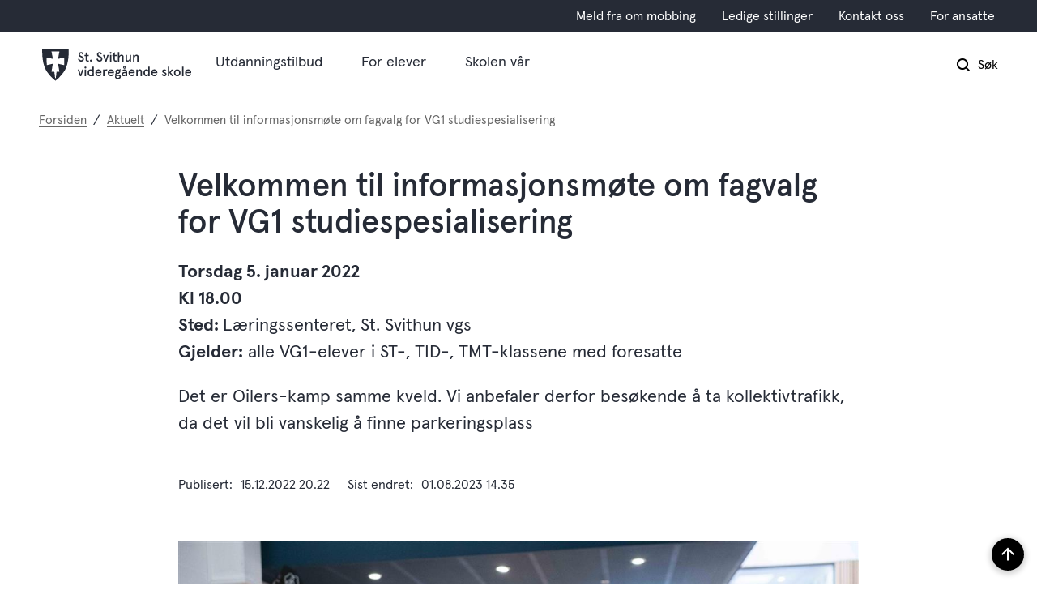

--- FILE ---
content_type: text/html; charset=utf-8
request_url: https://www.svithun.vgs.no/aktuelt/velkommen-til-informasjonsmote-om-fagvalg-for-vg1-studiespesialisering.95158.aspx
body_size: 19854
content:


<!DOCTYPE html>
<html lang="nb">
<head data-uid="95158:4274"><meta charset="utf-8" /><meta name="format-detection" content="telephone=no" />
        <base href="/">
    <link href="/templates/assets/css/default.css?v=17.10.4397" type="text/css" rel="stylesheet">
<script src="/ClientApp/vanilla/templates/dist/bundle.js?v=17.10.4397" type="module"></script>
<script src="/ClientApp/vanilla/web-component-library/dist/index.js" type="module"></script>
<script src="/clientapp/reactjs-front/shared-components/dist/acos-shared-components.umd.js"></script><link href="/templates/assets/legacy-css/default-typography.css?v=20250526" rel="stylesheet" type="text/css" /><link href="/templates/assets/legacy-css/default-skip-to-links.css?v=20230510" rel="stylesheet" type="text/css" /><link href="https://cdn.jsdelivr.net/npm/remixicon@latest/fonts/remixicon.min.css" rel="stylesheet" /><link href="/templates/assets/legacy-css/default-article-teaser.css?v=20230606" rel="stylesheet" type="text/css" /><link href="/templates/assets/legacy-css/default-tabfocus-styles.css?v=20250331" rel="stylesheet" type="text/css" />
<meta http-equiv="X-UA-Compatible" content="IE=edge" />
<script src="/script/jQuery/jquery-1.12.4.min.js"></script>
<script src="/script/jQuery/jquery-migrate-1.4.1.min.js"></script>






<script src="/script/js/basefunksjoner.js?v=20210408"></script>




<script src="/script/jQuery/jquery.acos.js?v=20102020"></script>

<link type="text/css" rel="stylesheet" href="/clientApp/reactjs-front/tilbakemelding/build/static/css/main.da8afa71.css?v=17.10.4397" />
<link type="text/css" rel="stylesheet" href="/Maler/Standard/Handlers/StyleHandler.ashx?bundle=lightbox&portalID=32&sprakID=1&designID=32&v=17.10.4397" />
<link type="text/css" rel="stylesheet" href="/Maler/Default/assets/css/themes/default/default.css?v=17.10.4397" />
<link type="text/css" rel="stylesheet" href="/Maler/Standard/Handlers/StyleHandler.ashx?bundle=signature&portalID=32&sprakID=1&designID=32&v=17.10.4397" />
<link type="text/css" rel="stylesheet" href="/Design/fylkeskommunene/fylkene/v2019/assets/css/themes/rogaland/rogaland-vgs/rogaland-vgs--green.css?v=v17.10.04397" />
<link type="text/css" rel="stylesheet" href="/Design/rogaland_fylkeskommune/fylkene/v2019/assets/webfont/webfonthandler.ashx?css=true&v=1&v=v17.10.04397" />
<link type="text/css" rel="stylesheet" href="/css/autoSuggest/autoSuggest.min.css?v=20230704" />

    
    <meta name="viewport" content="width=device-width, initial-scale=1" />
    
    
    
    
    
<title>
	Velkommen til informasjonsmøte om fagvalg for VG1 studiespesialisering - St. Svithun videregående skole
</title><link href="/css/css.ashx?style=artikkel" rel="stylesheet" type="text/css" /><link href="/css/css.ashx?style=login" rel="stylesheet" type="text/css" /><link rel="shortcut icon" href="/handlers/bv.ashx/i80e47875-0ecf-4f9e-9214-7a96b1661f51/favicon.ico"/>
<meta name="description" content="Torsdag 5. januar 2022
Kl 18.00
Sted: Læringssenteret, St. Svithun vgs
Gjelder: alle VG1-elever i ST-, TID-, TMT-klassene med foresatte

Det er Oilers-kamp samme kveld. Vi anbefaler derfor besøkende å ta kollektivtrafikk, da det vil bli vanskelig å finne parkeringsplass" />
<meta name="author" content="Lan Duong" />
<meta name="language" content="nb" />
<meta name="twitter:card" content="summary" /><meta name="twitter:site" content="St. Svithun videregående skole" /><meta name="twitter:title" content="Velkommen til informasjonsmøte om fagvalg for VG1 studiespesialisering" /><meta name="twitter:description" content="Torsdag 5. januar 2022
Kl 18.00
Sted: Læringssenteret, St. Svithun vgs
Gjelder: alle VG1-elever i ST-, TID-, TMT-klassene med foresatte

Det er Oilers-kamp samme kveld. Vi anbefaler derfor besøkende å ta kollektivtrafikk, da det vil bli vanskelig å finne parkeringsplass" /><meta name="acos-cmscontext" content="w100$o5015$m4274$sl0" />
</head>
<body lang="nb">
    <div data-id="widget-293" class="client-content-widget-wrapper" data-show-title="false" data-heading-level="div"><cc-cookie-consent-conditional-content-component class="cc-cookie-consent-conditional-content" class-prefix="cc" identifier="" categories="">
    <template data-template="acceptedBodyStartContent">
        <script type="text/javascript"> /*<![CDATA[*/ (function() { var sz = document.createElement('script'); sz.type = 'text/javascript'; sz.async = true; sz.src = '//siteimproveanalytics.com/js/siteanalyze_6002406.js'; var s = document.getElementsByTagName('script')[0]; s.parentNode.insertBefore(sz, s); })(); /*]]>*/ </script>
    </template>
</cc-cookie-consent-conditional-content-component>
</div>

    
    
    
    <div aria-label="Snarveier " role="navigation">

	<ul class="il-skip-to-links hidden">

		<li class="il-skip-to-link-item"><a class="il-skip-to-link" href="#contentInnhold">Hopp til innhold</a></li>
		<li class="il-skip-to-link-item"><a class="il-skip-to-link" href="#contentHovedmeny">Hopp til meny</a></li>
		<li class="il-skip-to-link-item"><a class="il-skip-to-link" href="#contentSok">Hopp til søk</a></li>

	</ul>
</div>

    

    
    
    <form method="post" action="/aktuelt/velkommen-til-informasjonsmote-om-fagvalg-for-vg1-studiespesialisering.95158.aspx" id="aspnetForm" class="no-script right-column subpage">
<div>
<input type="hidden" name="__VIEWSTATE" id="__VIEWSTATE" value="4ohus807H6AYwdXlHF1VTbWxJvdQf1djW8qA0OE0EiRL5us55LDu/yT9r3g4la/iibuO8KDJro87qBFPzzCov8j8WSBBwUKqjXolfWBgICz2u79kT5Kq1BMLx/jsHPda50hEeDSt9QaH3aWSfenqEMERF+EhlsYkWXntOC+XZxJ0xAAmB646wxK4tFIuWTzI8914d6uemj2e1SudAjULGyR3FvKSZubG8ufNrCEIuOhRrcSCIH9s5AvT0ndzPXCkvxz3ZcElWK3lOk3PrYrdOby0AyNURe+7NaE7x0WRAYczMecjcz+0/A3buwX8Y/nzdqQn6TMqvRzgYo0cUl5RogvSV3fQrFlG3jRHPHUfYW9lKjIi0HxFkCs71y8+56kpwGYZoAn9k4Mh4B/bPRwJ6jc6vevNLTMOjZ/q4DC5Ljt353gjMR2TOMqujbSYfOkTcHtg+7UePPC6DFsMjViMwHVaxyKN0ENDrBGa1Y15WBTHTqzChzEy6YVike/yKErDvZsoco62z4IsluLHssptKit4btg8wSOF26maWX5vnCWmUN0Y8QKZtWHD2ckzlpRggG4ML8CsyH+9i50PuXOAEXtVDeS84HP4PiJJzyfc8Q5oqmVJ2iD1fUoViMre8SvNhjKc+pTn7+jYpPxqHl0b6oUO1Mw/wx9EH3eqz0QVghAmbDOYBUyaNLc1qFqTm9tNLl9fbm9Gc8WCwHe2zTLE5jnuqnY/xJ/JApVwVyT7IuQHYXDc3BbwFljho8ymrmcOiI77wjkFSUrqYfQhJlSpkLUhcV5pWlO2nR/ce+DdJW1Ghm0Px/[base64]/Vf15M5Gu51WuVQBTNxFtuEMGbg6f/EhRoqZQ8Yna0/lhsicTXZwjjlPKYcxVMCK7KjqLIB5zWd68d+++Ye5MJ65PzSQK99grIDrUqQGYQV/iD7nzVEXpxCIV8Co4jODbKA4l9wNqD3PjIBXpiblUe94oVh7cblCnBJMtP2ntAaHHM7X1gFr2OycImHZpZIo1xfrz3W7Xtxt2nOTvvTItucbGNbyoqUj5p0k6Nx26Jj0Uh7+9aGH+mwuqydSRO3lc/[base64]/CesQSDY3m1/2Jbe3g7zVzyk20IP0u5mP3qvMJRfNLuGewh1+7cP/X5m6R5danN80atG9aLxpYc6PEHfW22ICEoMRuZC3un2/k4jR6f/9onQHuNXxz1nsekx9YEKat7VPw5Jk4++HkYSF18joraBPZBMCEsp6AzsKdX9uZLrEjQbZQT/oH159pE0ulagZYXTaER/vuFHJI8h5Id3IH3U6eAamjBo+o/026oWiz+6ns7MGMA2WCnLHqkmwbN26qUqBx5/cANde7yol2spWGBhYvDsplBqQsuPNnT0vN4i4We7TUEPk8ToUoGMeOGMSwx1a3+YzEPXq7EUNFFrR8u6JtOv/MRvgSZ+PVf3iocO9F/ovN5aNpiSSJMCMaVKjPdsSnZLO5f6duxtxZZdPSs/iFMC2KlO92yKPVv2U/OdhCpMtyodFTXfEiZJPbMG6DctWXJnftn4aej8UT7F8bbXAbNnuxptMs0pnE4aL8ny9Wdp1pbkGLWZUS25toctP+HpVg1u9XS7TaW+uNMw1FkVNMw8Iey3Az6QqAMIGYhjCfJ0NFK3WvVl7BiZORGd9wZk5NFbJtXV30wmImvMVyxeUfYCO9e/88r0LDEqPhOj0FuNIZiPs8K83FaoFv+EAJZ+EEGuTdtEnZq5eUQ4GBWWpVTU2asAHzbxLb0YVbrnHaK7rRkwVrLYuGSKRm2e2G9aDim9BJzIXD9hs8Rspk9mwfV5ZmIz8gpoUKJYKH/zAEEIrUcSVOv+b6vdo8GPQeJoTYEnIKdXDv+A1DM4metPj4eyLik5kjFQDS5PMbUxJsN2W1k5hXL4gN2wZdxliqVFnfe2x8OJUqLPAwB6MvmeuNJOVIJMvuGkba3bX1EQncRe2JlVskH9AGjEvUkwK041OYiLSEBOyfv/i0qmeht7oqlIIn9F7pWStRpp0VMkCoJbYn4gK+GOnSQTnMdpe2LJ7RC40LKHm2c++Ei6+HGygUXNMvjpbUM/qiAk32DKVPn9+QtYiRRI1pXxCd1XUdUz2f4fs8z9nkLJx4AbODsYp9MXB8TQMqUyx0CXcY3iZcnv6y7bJU5KKnvUV9+CNZ9xi5uCY0y2kANDXBKgkw66yBXXyivC+ZN2lRQ/drlZ/4i/wL1qqFC3odN0XqZXQeZd6HGm7zgXvLnXp2lozv90tXZvph4i/mCF+OY3v3EZ5I9Fv3E8yRuZe7I4oHzlMEqGwkGnx4tBMZdLQkY7pU3zwy7xcSZ99W4MHiEZhz+8aSA38Exn3N8m6s69Uym2OGuE9L7SCDd77ph+SE6haJ467W+c5qOeW5H2iD3LXmPAVJgbzeA0Qem8eFcD1Cq9/dN4v8vEf/1l3hFCd09iH6v4K3m8vrEIRK9h8rFAyhy0rHLxpnG9X4YwLyyjGyF8AjnW25/6nkmfE7h/sMLxdgGU4h34k/AGxWNCcwc/kNTWG6vaBDDJIIlm6bkgpImuMBmIdyoPPZ72D8tutyhdVF7OgxZn/Ev0wmXo3MJPmf2C3EX1ULeCnt/Rdcsn9wmQV3UwhEMswfzq/CXX6dHkyuCfhfn7QjHWTVv2XCyXyHqa6HKtVOlUtoYvbqVEzrabIgUNlipiUxECCNGl/UE6oQb1NFqNQX4CziOH55v1vUwsQ6xv0dYq+ddT/FgNPuSV6NnrZZ8Gh9bu9YxhDyxE4mOFjAmuQXo2KneR4eDK8I6Xx3MTYede8AAlSh3MZmCvB4p3ryuKkHbUYvZMJb2EcwHATthBjmjpeK/hOcaZsmw2/[base64]/AagMxp4xtypkd4RLfHMPJTS80cNFy6wyifKbzZrq1slJhkSGOqr8zdawtXZ44/2aO4aYJbe8hAhEwamf4s4+lK6X25cIsndwydVwM98HSkAGSqEsaKPS02j0ZHV3iNYkMRFyOz0acQ6eGsTnNqG0JtG4d3nqesddKGp/7BtiE2kbiN37fV7nEsQilenVcJnecxKE5P6iLqO3tdqhykZPhAeYHpEI7uu6ZNZBPU08zrU/2XlKyt+250vLcAfbbGoninVG6F0php5FN8M7inwqZYfqB3PuEEVrJwXWQElVMnqapXSzSop2t5MQdzCC6rMOm4XzN/[base64]/3a0Xm4YqCZbAlLp29gqS6Bfjiv1xgEZahZG9UTDy/0/Bg2wN4n3DiFzV1W9/+cBIgo3Jsp3EeGbUtMbMXCx7dhEIPBKGrOhREjiL2ivy2nUvCT9dlWDKH4QtNQO6JsLN857zjc1Kx3nyCHD/lzFJHaIwZ3PWqSzDpbaHIQEI5s/Xeued+TGczYvNepjs/tcUx99A/bDP/Y82/43dR/DXr0sudfz7k/e0VmNB6EYmnYnnbYlZuw4tdIfOMINiv/[base64]/jmJwedloKjOnLcnYKBL6+J6+xCCJsZwBYQCUcbd8aU3ae5GneBORoLKJXKbu/5aOxyqc3hVxa8lZ8yVN+4bA1pHwKgZcB03vPtWfCQ/zPo8j/lCcpHlUsYpwpg3nQoW5Ostf7yYYb6m5FTZbmq3JpnaXZF+x5qrLCiEjjwixPGSEAn7G5q50i8Yp0Diqo0XvGclmZkywbMKWkSZe92Y9n9S7c5OxNsc0mmsVKbeb6TAlUW/Jhyr4q/qQyZ7510Fjy/7j12hcgb0FqY1suBklOUsvZl2Oyxt2OYRvx5TF6WMDdgBA86cMoNdh+DktF8E4tKYctcTcYHMKKh/csob3lJzEbH/7E/5GHXPRNbykfaPE3riJtFTzd6q21dPTjYQDXYrIYjhbsoCD4mo4ZsmdkWyorXFB2mmdduo3MAPXf+Bj1Ze1dr10pN524qAvdn+FVvpvu2vyk2ba5/U7OiplzqqEGvFdM0sgnhN1vsA/r5TVi6vIBgyI8HDUkq3kClFd+IAreHnqMo6lIPV2iO/wjoTdA1hL3M0rJ2p8V7e71EhItLR4NEjMB6l9wyfp8XTWHyzL03tJLEi9oMe6h1KJjnLVv4CT49ihg2YvGM0q5LA+RQVeHKTFownLA/[base64]/zgQjQHkDMndMFNgsciZVx5KdbGhY74Ss+itNlAUOXFWMqqJ06gNkAY7LjSBBi4DZeQ3Y/jNSI9svWyKZ0nCCy+SUdnE0emDxMz6Nu4dolIcpTbRhXlCfe21Bepx51sy7TRHULHg7lvMWtUty6Q974xtKaDoYE8Gkr3UQMjhsaKL2ZOtkOY/l9Gv/nGOvkH7YPKvj7/phzUJCEY18BZzsKptG+fGW5yYFYdlI7DTbx5cIlXr2SC0X4n1XxnyPri/aZJD06pkdsE9ba3zYw3l8hb5gwe3F99GRd+JW5oemnTBopPqMpJWile5kWcqpB5lduqlRYzK6DfZjbOR4ChHqOhMTNVBTyhl6eUmkQ5CUMZmbCCVrSWirRhHa/KE8W4IsHDFr9h9gMs8rfz6c0woMXbemFYqRSPLUQjY4r+/zkSoFpHOzlXhrNNckcXDkhm/GKe5X0a74W16evkwaLqqDia/GHgIHoTTpy9h/8J8+d4XO6PWSS4/Rhhwn+xhK1XDtK8MQZbKnE3nyb3ZY8XGWliWySIct4l2G3RRve3Pbg9V/k/L4MlG643/nywU8VzkaomUcXCONEmXuh+oZc7TDf1K1ZhIFHMlREfs9CeHyTvC6z1VZlA99+P3/7/83psi5u0VSFqWBqKrW//MKyKoskB2hKC0pSo5oTZ/97vTntLEBHFRr4jwTQ9JslhTWaj+SdKpXHRd6p21RmWYn4e64juy+4NBVUYPeUH81eApieGYxGmbPvE72psVKoQkVLz5SCJ6adUb5quHoHAZQQupJ0JS0RdjcRyZ+vnswxBKjD13t1FXrbv+3gJP0mcKE44VSEZNkGwVolyACTsFD7iMWYT+vJjYIGLbiJd/wU8HsTscG0vUw0kzqcBX0k4YA+k4HH8GSkOnck/Tdf92uFZcFOT8pTV9f2r92V6u2KRBz99B5OMiJoBGZslJ/6c=" />
</div>

<script type="text/javascript">
//<![CDATA[
var theForm = document.forms['aspnetForm'];
if (!theForm) {
    theForm = document.aspnetForm;
}
function __doPostBack(eventTarget, eventArgument) {
    if (!theForm.onsubmit || (theForm.onsubmit() != false)) {
        theForm.__EVENTTARGET.value = eventTarget;
        theForm.__EVENTARGUMENT.value = eventArgument;
        theForm.submit();
    }
}
//]]>
</script>


<script src="/WebResource.axd?d=uAc6bobJ3GLEusDwWZi5DJMYOeFloGRtsMOaXVUydtUCUlq-ZKUhcl4uzkd7mkeD4ccw6wN-rV4_NtXdgkGwI9MAV1gFeYYJJk5lU5-Z1nk1&amp;t=638901608248157332" type="text/javascript"></script>


<script type="text/javascript">
//<![CDATA[
function addLoadEvent(func) {
var oldonload = window.onload;
if (typeof window.onload != 'function') {
window.onload = func;
} else {
window.onload = function() {
if (oldonload) {
oldonload();
}
func();
}
}
}   
//]]>
</script>

<div>

	<input type="hidden" name="__VIEWSTATEGENERATOR" id="__VIEWSTATEGENERATOR" value="517745F4" />
	<input type="hidden" name="__SCROLLPOSITIONX" id="__SCROLLPOSITIONX" value="0" />
	<input type="hidden" name="__SCROLLPOSITIONY" id="__SCROLLPOSITIONY" value="0" />
	<input type="hidden" name="__EVENTTARGET" id="__EVENTTARGET" value="" />
	<input type="hidden" name="__EVENTARGUMENT" id="__EVENTARGUMENT" value="" />
	<input type="hidden" name="__VIEWSTATEENCRYPTED" id="__VIEWSTATEENCRYPTED" value="" />
	<input type="hidden" name="__EVENTVALIDATION" id="__EVENTVALIDATION" value="nyBnCyw0i3KGNqly1isHKSHylo1U7NFPJVq9AONBkABTA4IB3/gk6jO7EElsBGVSZu/[base64]" />
</div>

        
        
        
        
            <header class="header">
                <a name="header"></a>
                
                    <div class="header-upper wrapper-outer">
                        <div class="header-upper-content wrapper-inner wrapper-inner--full-width">
                            <!-- Start sone -->
<div id="Sone2003" class="zone Zone webPartZoneVertical">

</div>
<!-- Slutt sone --><!-- Start sone -->
<div id="Sone2004" class="zone Zone webPartZoneVertical">

	<div class="webPart" id="ctl00_ctl00_ctl00_ctl00_innhold_ctl04_WebpartId_2800">
		<div class="webPartInnhold">
			<!--Fromcache-->
<ul class="vListe"><li class="toplevel"><a href="https://www.svithun.vgs.no/hovedmeny/for-elever/hjelp-og-radgivning/meld-fra-om-mobbing/" data-id="11754" class="">Meld fra om mobbing</a></li><li class="toplevel"><a href="https://www.rogfk.no/om-fylkeskommunen/ledige-stillingar/" data-id="5317" class="">Ledige stillinger</a></li><li class="toplevel"><a href="https://www.svithun.vgs.no/hovedmeny/skolen-var/kontakt-oss/" data-id="5318" class="">Kontakt oss</a></li><li class="toplevel"><a href="https://intranett.rogfk.no/" data-id="5316" class="">For ansatte</a></li></ul>
		</div>
	</div>

</div>
<!-- Slutt sone -->
                        </div>
                    </div>
                
                <div class="header-lower wrapper-outer">
                    <div class="header-lower-content wrapper-inner wrapper-inner--full-width">
                        <div class="logo">
                            <a id="ctl00_ctl00_ctl00_ctl00_innhold_hlDefault" href="/">
                                    <span class="custom-logo">
                                        <img alt="St. Svithun vgs" src="/handlers/bv.ashx/i4c74cdfe-1c75-4e88-8f57-272496be5768/vgs_logo_rgb_stsvithun.svg" />
                                    </span>
                                </a>
                        </div>
                        <div class="navigation">
                            
                                <div class="navigation-links">
                                    <!-- Start sone -->
<div id="Sone2002" class="zone Zone webPartZoneVertical">

	<div class="webPart" id="ctl00_ctl00_ctl00_ctl00_innhold_ctl05_WebpartId_2799">
		<div class="webPartInnhold">
			<!--Fromcache-->
<ul class="vListe"><li class="toplevel"><a href="https://www.svithun.vgs.no/hovedmeny/utdanningstilbud/" data-id="5321" class="">Utdanningstilbud</a></li><li class="toplevel"><a href="https://www.svithun.vgs.no/hovedmeny/for-elever/" data-id="5322" class="">For elever</a></li><li class="toplevel"><a href="https://www.svithun.vgs.no/hovedmeny/skolen-var/" data-id="5323" class="">Skolen vår</a></li></ul>
		</div>
	</div>

</div>
<!-- Slutt sone -->
                                </div>
                            

                        </div>
                        <div class="navigation-buttons">
                            <a name="contentHovedmeny"></a>

                            <button type="button" class="search-box-toggle">
                                <span>
                                    Søk 
                                </span>
                            </button>
                            <button type="button" class="main-menu-toggle">
                                <span class="vis-meny">
                                    Meny 
                                </span>
                            </button>
                        </div>
                    </div>
                </div>
            </header>
        
        <nav class="main-menu">
            <div class="main-menu-content">
                
                <!-- Start sone -->
<div id="Sone100000" class="zone Zone webPartZoneVertical">

	<div class="webPart nav-menu" id="ctl00_ctl00_ctl00_ctl00_innhold_ctl07_WebpartId_2809">
		<div class="webPartInnhold">
			<!--Fromcache-->
<ul class="vListe"><li class="toplevel"><a href="https://www.svithun.vgs.no/hovedmeny/utdanningstilbud/" data-id="5321" class="">Utdanningstilbud</a></li><li class="toplevel"><a href="https://www.svithun.vgs.no/hovedmeny/for-elever/" data-id="5322" class="">For elever</a></li><li class="toplevel"><a href="https://www.svithun.vgs.no/hovedmeny/skolen-var/" data-id="5323" class="">Skolen vår</a></li></ul>
		</div>
	</div>

	<div class="webPart top-menu" id="ctl00_ctl00_ctl00_ctl00_innhold_ctl07_WebpartId_2810">
		<div class="webPartInnhold">
			<!--Fromcache-->
<ul class="vListe"><li class="toplevel"><a href="https://www.svithun.vgs.no/hovedmeny/for-elever/hjelp-og-radgivning/meld-fra-om-mobbing/" data-id="11754" class="">Meld fra om mobbing</a></li><li class="toplevel"><a href="https://www.rogfk.no/om-fylkeskommunen/ledige-stillingar/" data-id="5317" class="">Ledige stillinger</a></li><li class="toplevel"><a href="https://www.svithun.vgs.no/hovedmeny/skolen-var/kontakt-oss/" data-id="5318" class="">Kontakt oss</a></li><li class="toplevel"><a href="https://intranett.rogfk.no/" data-id="5316" class="">For ansatte</a></li></ul>
		</div>
	</div>

</div>
<!-- Slutt sone -->
            </div>
        </nav>
        <div class="search-box wrapper-outer" role="search">
            <div class="search-box-content wrapper-inner">
                <div id="ctl00_ctl00_ctl00_ctl00_innhold_ucSokLiten_pnlSok" onkeypress="javascript:return WebForm_FireDefaultButton(event, &#39;ctl00_ctl00_ctl00_ctl00_innhold_ucSokLiten_btnSearch&#39;)">
	
<div class="js-searchform" data-action-url="/sok.aspx">
    <div id="ctl00_ctl00_ctl00_ctl00_innhold_ucSokLiten_pnlAutoSuggest">
		
        
        
        
        <script>
            $(function () {
                if (typeof window.AutoSuggest !== 'undefined') { 
                    document.querySelector("#ctl00_ctl00_ctl00_ctl00_innhold_ucSokLiten_txtSearch").setAttribute('autocomplete', 'off');
                    AutoSuggest.init(document.querySelector("#ctl00_ctl00_ctl00_ctl00_innhold_ucSokLiten_txtSearch"), {
                        PortalID: 32,
                        SprakID: 1,
                        Token: 'cdeb9afe7113409a8d84cd7c27805ea6',
                        AutoSuggestWordsURL: '/api/presentation/sok/Forslag',
                        DidYouMeanURL: '/api/presentation/sok/ForslagPaAndreOrd',
                        Container: $("#ctl00_ctl00_ctl00_ctl00_innhold_ucSokLiten_pnlSok"),
                        btnSearch: $("#ctl00_ctl00_ctl00_ctl00_innhold_ucSokLiten_btnSearch, #ctl00_ctl00_ctl00_ctl00_innhold_ucSokLiten_btnImageSearch"),
                        oSeResultatFor: ''
                    });
				}
            });
        </script>
    
	</div>
    <a name="contentSok"></a>
	

    <input type="hidden" name="ctl00$ctl00$ctl00$ctl00$innhold$ucSokLiten$hdMId1" id="ctl00_ctl00_ctl00_ctl00_innhold_ucSokLiten_hdMId1" value="4272" />
    <input name="ctl00$ctl00$ctl00$ctl00$innhold$ucSokLiten$txtSearch" type="text" id="ctl00_ctl00_ctl00_ctl00_innhold_ucSokLiten_txtSearch" class="js-liten-trigger-search" aria-label="Søketekst" placeholder="Hva leter du etter?" />
    <input type="submit" name="ctl00$ctl00$ctl00$ctl00$innhold$ucSokLiten$btnSearch" value="Søk" id="ctl00_ctl00_ctl00_ctl00_innhold_ucSokLiten_btnSearch" />
    

    <script>
        (function () {

            const input = document.getElementById('ctl00_ctl00_ctl00_ctl00_innhold_ucSokLiten_txtSearch');
            const searchBase = '/sok.aspx';
            const searchUrl = searchBase + (searchBase.includes('?') ? '&' : '?') + 'MId1=4272&soketekst='

            if(input) {
                var searchBoxes = document.querySelectorAll('.js-searchform .js-liten-trigger-search');

                if (searchBoxes) {
                    for (var i = 0; i < searchBoxes.length; i++) {
                        var searchBox = searchBoxes[i];

                        if (!searchBox.hasAttribute('data-handled')) {
                            searchBox.setAttribute('data-handled', 'true');

                            searchBox.addEventListener('keydown', function(e) {
                                if (e.which == 13) {
                                    window.location.href = searchUrl + input.value;
                                }
                            });
                        }
                    }
                }

                var submitButtons = document.querySelectorAll('.js-searchform input[type="submit"]');
        
                if (submitButtons) {
                    for (var i = 0; i < submitButtons.length; i++) {
                        var submitButton = submitButtons[i];
                    
                        if (!submitButton.hasAttribute('data-handled')) {
                            submitButton.setAttribute('data-handled', 'true');

                            submitButton.addEventListener('click', function (e) { 
                                e.preventDefault();
                                window.location.href = searchUrl + input.value;
                            });
                        }
                    }
                }
            }

        })();
    </script>
</div>

</div>
            </div>
        </div>
        
        
    

    
    
        <div class="page-navigation-banner">
            
                <div class="upper-page-navigation wrapper-outer">
                    <div
                        class="upper-page-navigation-content wrapper-inner wrapper-inner--full-width">
                        
                            <div class="breadcrumbs">
                                <div class="breadcrumbsWrapper">
                                    
        <span>
            <span class="breadcrumbs__label ">
                Du er her:
            </span>
        </span>
        <ul id="breadcrumb-ctl00_ctl00_ctl00_ctl00_innhold_MidtSone_ucBreadcrumbs" class="breadcrumbs__list js-breadcrumb">
    
        <li class="breadcrumbs__item">
            <a href="https://www.svithun.vgs.no:443/" 
                >
                <span>Forsiden</span>
            </a> 
        </li>
    
        <li class="breadcrumbs__item">
            <a href="https://www.svithun.vgs.no:443/aktuelt/" 
                >
                <span>Aktuelt</span>
            </a> 
        </li>
    
        <li class="breadcrumbs__item">
            <a href="/aktuelt/velkommen-til-informasjonsmote-om-fagvalg-for-vg1-studiespesialisering.95158.aspx" 
                >
                <span>Velkommen til informasjonsmøte om fagvalg for VG1 studiespesialisering</span>
            </a> 
        </li>
    
        </ul>
    

<script>

    (function () {

        

        var initialBreadcrumbs = [];

        function createBreadcrumbItem(title, url) {
            var liElement = document.createElement('li');
            liElement.classList.add('breadcrumbs__item');

            var aElement = document.createElement('a');
            aElement.href = url;

            liElement.appendChild(aElement);

            var spanElement = document.createElement('span');
            spanElement.innerText = title;

            aElement.appendChild(spanElement);

            return liElement;
        }

        function initialize() {
            var breadcrumbElements = document.querySelectorAll('.js-breadcrumb');

            if (breadcrumbElements) {
                for (var i = 0, length = breadcrumbElements.length; i < length; i++) {
                    var breadcrumbElement = breadcrumbElements[i];

                    initialBreadcrumbs[breadcrumbElement.id] = breadcrumbElement.querySelectorAll('li');
                }
            }
        }

        document.addEventListener('DOMContentLoaded', function () {
            if (!window.legacyBreadcrumbsInitialized) {
                initialize();

                if (window.eventBus) {
                    window.eventBus.addEventListener('add-breadcrumb-item', function (event) {
                        var breadcrumbElements = document.querySelectorAll('.js-breadcrumb');

                        if (breadcrumbElements) {
                            for (var i = 0, length = breadcrumbElements.length; i < length; i++) {
                                var breadcrumbElement = breadcrumbElements[i];

                                var breadcrumbItemElement = createBreadcrumbItem(event.target.title, event.target.url);

                                breadcrumbElement.appendChild(breadcrumbItemElement);
                            }
                        }
                    });

                    window.eventBus.addEventListener('remove-breadcrumb-item', function (event) {
                        var breadcrumbElements = document.querySelectorAll('.js-breadcrumb');

                        if (breadcrumbElements) {
                            for (var i = 0, length = breadcrumbElements.length; i < length; i++) {
                                var breadcrumbElement = breadcrumbElements[i];

                                if (breadcrumbElement.lastElementChild) {
                                    breadcrumbElement.removeChild(breadcrumbElement.lastElementChild);
                                }
                            }
                        }
                    });

                    window.eventBus.addEventListener('reset-breadcrumb', function (event) {
                        var breadcrumbElements = document.querySelectorAll('.js-breadcrumb');

                        if (breadcrumbElements) {
                            for (var i = 0, length = breadcrumbElements.length; i < length; i++) {
                                var breadcrumbElement = breadcrumbElements[i];

                                breadcrumbElement.innerHTML = '';

                                for (var j = 0; j < initialBreadcrumbs[breadcrumbElement.id].length; j++) {
                                    var breadcrumbItemElement = initialBreadcrumbs[breadcrumbElement.id][j];

                                    breadcrumbElement.appendChild(breadcrumbItemElement);
                                }                           
                            }
                        }
                    });
                }

                window.legacyBreadcrumbsInitialized = true;
            }
        });

    })();

</script>
                                </div>
                            </div>
                        
                    </div>
                </div>
            <a name="contentInnhold"></a>

                <div class="page-title wrapper-outer js-page-title">
                    <div class="page-title-content wrapper-inner">
                        <div
                            class="page-title-content-block page-title-content-block--left">
                            <h1 class="js-page-title-text">
                                Velkommen til informasjonsmøte om fagvalg for VG1 studiespesialisering
                            </h1>
                            <!-- Start sone -->
<div id="Sone10002" class="zone Zone webPartZoneVertical">

</div>
<!-- Slutt sone -->
                        </div>
                        
                    </div>
                </div>
            
        </div>
        
    
    
    
        <main class="main wrapper-outer">
            <div class="main-content wrapper-inner">
                
    <div class="middle-column">
        
        
    
    
            <div class="legacy-content-page legacy-content-page--article">
                
<div id="ctl00_ctl00_ctl00_ctl00_innhold_MidtSone_MidtSone_MidtSone_ucArtikkel_ctl00_pnlArtikkel" class="artikkel legacy-content legacy-content--article" lang="nb">
	<article class="artikkel"><header><h1 class="js-content-title">Velkommen til informasjonsmøte om fagvalg for VG1 studiespesialisering</h1></header><section class="ingress" aria-label="Ingress"><p><strong>Torsdag 5. januar 2022<br />
Kl 18.00<br />
Sted: </strong>L&aelig;ringssenteret,&nbsp;St. Svithun vgs<br />
<strong>Gjelder:</strong> alle VG1-elever i ST-, TID-, TMT-klassene med foresatte</p>

<p>Det er Oilers-kamp samme kveld. Vi anbefaler derfor bes&oslash;kende &aring; ta kollektivtrafikk, da det vil bli vanskelig &aring; finne parkeringsplass</p>
<div class="InnholdForfatter byline__container">
      <div class="byline">
        <div class="byline__published">
          <div class="byline__published-date"><span class="byline__published-date-label">Publisert</span> <span class="byline__published-date-value">15.12.2022 20.22</span></div>
          <div class="byline__edited">
            <div class="byline__edited-date"><span class="byline__edited-date-label">Sist endret</span> <span class="byline__edited-date-value">01.08.2023 14.35</span></div>
          </div>
        </div>
      </div>
    </div></section><section class="tekst" aria-label="Brødtekst"><span class="displayBlock artikkel-bilde-container legacy-content-block legacy-content-block--image figure-image-container bilde marginRight15 floatLeft width-full"><a title="Statue av en kvinne i læringssenter - Klikk for stort bilde" href="/handlers/bv.ashx/i5719936e-de34-410b-9cf5-2dca8b1996ce/w1200/q3835/k594c505a17e0/bibliotek.jpg" class="artikkel-bilde js-lightbox-image-anchor"><img alt="Statue av en kvinne i læringssenter - Klikk for stort bilde" src="/handlers/bv.ashx/i5719936e-de34-410b-9cf5-2dca8b1996ce/w1200/q3835/k594c505a17e0/bibliotek.jpg" class="js-lightbox-image" data-lightbox-image-url="/handlers/bv.ashx/i5719936e-de34-410b-9cf5-2dca8b1996ce/w1200/q3835/k594c505a17e0/bibliotek.jpg" data-lightbox-thumbnail-url="/handlers/bv.ashx/e1/i5719936e-de34-410b-9cf5-2dca8b1996ce/w1200/q3835/k952ab903950c/bibliotek.jpg" data-lightbox-image-description="" data-lightbox-image-alttext="Statue av en kvinne i læringssenter"></a></span>

<p>I forkant av at VG1-elevene skal velge programfag for neste skole&aring;r inviterer vi til orienteringsm&oslash;te p&aring; skolen.</p>

<h3 class="il-heading il-heading--h3">Innhold:</h3>

<ul class="il-ul">
	<li class="il-li">Det vil bli gitt informasjon om&nbsp;system for fagvalg, programomr&aring;dene og de individuelle programfagene.</li>
	<li class="il-li">Det gis anledning til &aring; snakke med r&aring;dgiver,&nbsp;fagl&aelig;rere og elever om de ulike programfagene og fagvalget.</li>
</ul>

<p>Det er &oslash;nskelig at b&aring;de elever og foresatte deltar.</p>

<p>Velkommen!</p>

<p>&nbsp;</p>

<p>Med vennlig hilsen</p>

<p>&Aring;smund Glende Jakobsen</p>

<p>Rektor</p>
</section></article>
</div>



            </div>
        

        
    </div>
    
        
            <div class="right-column">
                <!-- Start sone -->
<div id="Sone13000" class="zone Zone webPartZoneVertical">

	<div class="webPart" id="ctl00_ctl00_ctl00_ctl00_innhold_MidtSone_MidtSone_HoyreSone_ctl00_WebpartId_4731">
		<div class="webPartInnhold">
			
    <div id="tilbakemelding"></div>



		</div>
	</div>

</div>
<!-- Slutt sone -->
            </div>
        
    

            </div>
        </main>
    
    

    

    

    <div class="zone-containers">
        
        
        
        
        
        
    </div>
    

        
        
            <footer class="footer wrapper-outer">
                
                    <div class="footer-logo wrapper-inner">
                        <!-- Start sone -->
<div id="Sone7600" class="zone Zone webPartZoneVertical">

	<div class="webPart egendef" id="ctl00_ctl00_ctl00_ctl00_innhold_ctl09_WebpartId_2802">
		<div class="webPartInnhold">
			<!-- Cached at 14.01.2026 20.36.49 (html) 08.07.2025 00.00.16 (content) (1) -->


		</div>
	</div>

</div>
<!-- Slutt sone -->
                    </div>
                
                <div class="footer-content wrapper-inner">
                    <ul>
                        <li>
                            <!-- Start sone -->
<div id="Sone8000" class="zone Zone webPartZoneVertical">

	<div class="webPart egendef" id="ctl00_ctl00_ctl00_ctl00_innhold_ctl10_WebpartId_2803">
		<div class="webPartInnhold">
			<!-- Cached at 14.01.2026 20.36.49 (html) 19.09.2023 14.48.11 (content) (1) -->
<h2 class="il-heading il-heading--h2">Kontakt oss</h2>

<p><strong>Telefon:&nbsp;</strong>51 59&nbsp;73 00&nbsp;</p>

<p><strong>&Aring;pningstid:&nbsp;</strong><br />
Hverdager kl. 08:00-15:00</p>

<p><strong>E-post:</strong>&nbsp;<a href="mailto:stsvithun-vgs@skole.rogfk.no" target="_self">stsvithun-vgs@skole.rogfk.no</a></p>

<p><strong>Organisasjonsnummer:</strong> 971&nbsp;045 698</p>

<p><a class="InnholdLinkTekst link-webpage " href="https://www.rogfk.no/om-fylkeskommunen/kontakt-oss/edialog-send-post-og-dokumenter-sikkert/" data-id='56088'>eDialog - send sikker digital vedlegg til skolen</a><br />
(merkes med St. Svithun vgs, rektor/avdelingsleders navn)</p>

<p><a class="InnholdLinkTekst link-webpage " href="https://www.svithun.vgs.no/ansattoversikt/" data-id='26054'>Finn ansatt</a></p>

<p>&nbsp;</p>


		</div>
	</div>

</div>
<!-- Slutt sone -->
                        </li>
                        <li>
                            <!-- Start sone -->
<div id="Sone8001" class="zone Zone webPartZoneVertical">

	<div class="webPart egendef" id="ctl00_ctl00_ctl00_ctl00_innhold_ctl11_WebpartId_2804">
		<div class="webPartInnhold">
			<!-- Cached at 14.01.2026 20.36.49 (html) 19.09.2023 14.48.10 (content) (1) -->
<h2 class="il-heading il-heading--h2">Her finner du oss</h2>

<p>Ytre Eiganesvei 30<br />
4022 Stavanger</p>

<p><a class="InnholdLinkTekst link-webpage " href="https://www.google.com/maps/place/St.+Svithun+Videreg%C3%A5ende+Skole/@58.9557818,5.6937479,558m/data=!3m2!1e3!4b1!4m5!3m4!1s0x463a4a9ff6dc2fb9:0x755fcf608a3d4382!8m2!3d58.9557791!4d5.6959366" onclick="window.open(this.href); return false;" target="_blank" data-id='26047'>Vis i kart</a></p>

<p>&nbsp;</p>


		</div>
	</div>

</div>
<!-- Slutt sone -->
                        </li>
                        <li>
                            <!-- Start sone -->
<div id="Sone8002" class="zone Zone webPartZoneVertical">

	<div class="webPart egendef" id="ctl00_ctl00_ctl00_ctl00_innhold_ctl12_WebpartId_2805">
		<div class="webPartInnhold">
			<!-- Cached at 14.01.2026 20.36.49 (html) 08.07.2025 04.10.12 (content) (1) -->
<p><span class="displayBlock artikkel-bilde-container legacy-content-block legacy-content-block--image displayBlock marginRight15 floatLeft bilde width-full"><img alt="" src="/handlers/bv.ashx/id40c18c1-236a-459e-8720-eabfbc727748/w1200/q4174/kdd9a4e7d19ce/sv_logo.png"/></span><span>&nbsp;</span><span>&nbsp;</span><span>&nbsp;</span><span>&nbsp;</span><span>&nbsp;</span></p>


		</div>
	</div>

</div>
<!-- Slutt sone -->
                        </li>
                    </ul>
                </div>
                <div class="footer-sole wrapper-inner">
                    <!-- Start sone -->
<div id="Sone8004" class="zone Zone webPartZoneVertical">

	<div class="webPart sosiale-medier" id="ctl00_ctl00_ctl00_ctl00_innhold_ctl13_WebpartId_2806">
		<h2 class="webPartTittel">
			<span>Følg oss</span>
		</h2><div class="webPartInnhold">
			<!--Fromcache-->
<ul class="vListe"><li class="toplevel instagram"><a href="https://www.instagram.com/svithunidrett/" data-id="5324" class=""><span><span class="img"></span><span class="text">Instagram</span></span></a></li><li class="toplevel facebook"><a href="https://nb-no.facebook.com/St.Svithun.vgs" data-id="5325" class=""><span><span class="img"></span><span class="text">Facebook</span></span></a></li><li class="toplevel facebook"><a href="https://www.facebook.com/svithunidrett/" data-id="7083" class=""><span><span class="img"></span><span class="text">Facebook Idrett</span></span></a></li><li class="toplevel gfx-rogaland"><a href="http://www.rogfk.no/" data-id="5378" class=""><span><span class="img"></span><span class="text">Rogaland fylkeskommune</span></span></a></li></ul>
		</div>
	</div>

	<div class="webPart footer-links" id="ctl00_ctl00_ctl00_ctl00_innhold_ctl13_WebpartId_2807">
		<div class="webPartInnhold">
			<!--Fromcache-->
<ul class="vListe"><li class="toplevel"><a href="https://www.rogfk.no/footer/personvern.82710.aspx" data-id="5329" class=""><span><span class="img"></span><span class="text">Personvern</span></span></a></li><li class="toplevel"><a href="https://www.rogfk.no/footer/informasjonskapsler-cookies.82709.aspx" data-id="5330" class=""><span><span class="img"></span><span class="text">Informasjonskapsler (cookies)</span></span></a></li><li class="toplevel"><a href="https://www.svithun.vgs.no/nettstedskart/" data-id="75159" class=""><span><span class="img"></span><span class="text">Nettstedskart</span></span></a></li><li class="toplevel"><a href="https://uustatus.no/nb/erklaringer/publisert/5a46b3da-6525-4995-bd6c-6b7a578b8b09" target="_blank" data-id="77066" class=""><span><span class="img"></span><span class="text">Tilgjengelighetserklæring</span></span></a></li></ul>
		</div>
	</div>

	<div class="webPart design-links" id="ctl00_ctl00_ctl00_ctl00_innhold_ctl13_WebpartId_4910">
		<h2 class="webPartTittel">
			<span>Design og utvikling:</span>
		</h2><div class="webPartInnhold">
			

		</div>
	</div>

</div>
<!-- Slutt sone -->
                </div>
            </footer>
        
        <div class="back-to-top-button-wrapper">
            <a class="back-to-top-button js-back-to-top-button" href="#header">
                <span>Til toppen</span>
            </a>
        </div>
    
<script src='/clientApp/reactjs-front/tilbakemelding/build/static/js/27.e030d1ab.chunk.js?v=17.10.4397'></script><script src='/clientApp/reactjs-front/tilbakemelding/build/static/js/main.290efcdf.js?v=17.10.4397'></script><script src='/Maler/Standard/Handlers/ScriptHandler.ashx?bundle=lightbox&portalID=32&sprakID=1&designID=32&v=17.10.4397'></script><script src='/Maler/Standard/Handlers/TranslationHandler.ashx?portalID=32&sprakID=1&designID=32&v=17.10.4397'></script><script src='/script/jQuery/jquery.cookie.js'></script><script src='/Design/fylkeskommunene/fylkene/v2019/assets/js/scripts.js?v=v17.10.04397'></script><script src='/script/js/jsinfo.min.js?v=1.1'></script><script src='/script/js/beredskap.js'></script><script src='/script/eventbus/eventbus.min.js'></script><script src='/templates/design/assets/js/common.js?v=v17.10.04397'></script><script src='/script/vanilla/autosuggest/autosuggest.vanilla.js?v=20250710'></script>
<script type="text/javascript">
//<![CDATA[

theForm.oldSubmit = theForm.submit;
theForm.submit = WebForm_SaveScrollPositionSubmit;

theForm.oldOnSubmit = theForm.onsubmit;
theForm.onsubmit = WebForm_SaveScrollPositionOnSubmit;
//]]>
</script>
</form>

     
    

    <script>
        var virtualPath = "/";
    </script>

    
    <script>
        var pageTitleHandledByDesignTemplates = false;

        (function () {
            window.addEventListener('hashchange', (event) => {
                
                var hash = window.location.hash;

                if (hash) {
                    var fragment = hash;

                    var element = document.querySelector('[data-id="' + fragment.substr(1) + '"]');

                    if (element) {
                        setTimeout(function () {
                            var useScrollIntoView = true;

                            if (!useScrollIntoView) {
                                var clientRect = element.getBoundingClientRect();

                                var scrollToTopMargin = 130;

                                var scrollToOptions = {
                                    top: clientRect.top + scrollToTopMargin + window.scrollY,
                                    behavior: 'smooth'
                                };

                                window.scroll(scrollToOptions);
                            } else {
                                element.scrollIntoView({ behavior: 'smooth', block: 'start' });
                            }
                        }, 250);
                    }
                }
            });

            document.addEventListener('DOMContentLoaded', function () {
                var pageTitleElement = document.querySelector('.js-page-title');

                if (pageTitleElement) {
                    var pageTitleElementStyle = window.getComputedStyle(pageTitleElement);
                    var pageTitleElementIsVisible = pageTitleElementStyle.display !== 'none' && pageTitleElementStyle.visibility !== 'hidden' && pageTitleElementStyle.opacity !== '0';

                    if (pageTitleElementIsVisible) {
                        pageTitleHandledByDesignTemplates = true;

                        document.querySelector('body').classList.add('has-page-title');
                    }

                    if (window.eventBus) {
                        window.eventBus.addEventListener('set-page-title', function (event) {
                            if (event.target && event.target.text) {
                                var pageTitleTextElement = document.querySelector('.js-page-title-text');

                                if (pageTitleTextElement) {
                                    pageTitleTextElement.innerHTML = event.target.text;
                                }
                            }
                        });
                    }
                }


                var hash = window.location.hash;

                if (hash) {

                    if (hash.startsWith('#!#')) {
                        var fragment = hash.substr(2);

                        var element = document.querySelector(fragment);

                        if (element) {
                            setTimeout(function () {
                                var clientRect = element.getBoundingClientRect();
                                window.scroll(0, clientRect.top + window.scrollY);
                            }, 250);
                        }
                    } else {
                        var fragment = hash;

                        
                        try {
                            var element = document.querySelector(fragment);

                            if (!element) {
                                
                                element = document.querySelector('[data-id="' + fragment.substr(1) + '"]');

                                if (element) {
                                    setTimeout(function () {
                                        var clientRect = element.getBoundingClientRect();
                                        window.scroll(0, clientRect.top + window.scrollY);

                                        if (window.eventBus) {
                                            window.eventBus.dispatch('show-parent-container', element);
                                        }
                                    }, 250);
                                }
                            }
                        } catch {

                        }
                    }
                }

                var anchorElements = document.getElementsByTagName('a');
                
                for (var i = 0; i < anchorElements.length; i++) {
                    try {
                        var anchor = anchorElements[i];

                        var hasHref = anchor.hasAttribute('href');

                        if (hasHref) {
                            var isExternal = anchor.hostname != window.location.hostname;
                            var isJavascript = anchor.href.indexOf('javascript:') > -1
                            var isMailTo = anchor.href.indexOf('mailto:') > -1;
                            var isTelLink = anchor.href.indexOf('tel:') > -1;
                            var hasImage = anchor.querySelector('img');

                            if (isExternal && !isJavascript && !isMailTo && !isTelLink && !hasImage) {
                                if (!anchor.classList.contains('external-link')) {
                                    anchor.classList.add('external-link');
                                }

                                if (!anchor.classList.contains('external')) {
                                    anchor.classList.add('external');
                                }
                            }
                        }
                    } catch (e) {
                        // Internet Explorer might throw invalid argument exception for unknown reasons
                    }
                }

                var contentSkipToLink = document.querySelector('a.il-skip-to-link[href="#contentInnhold"]');

                if (contentSkipToLink) {
                    contentSkipToLink.addEventListener('click', function (event) {
                        event.preventDefault();

                        var contentSkipToLinkTarget = document.querySelector('a[name="contentInnhold"]');

                        if (contentSkipToLinkTarget) {
                            contentSkipToLinkTarget.setAttribute('tabindex', '-1');
                            contentSkipToLinkTarget.focus();

                            var top = contentSkipToLinkTarget.getBoundingClientRect().top;

                            var isSmoothScrollSupported = 'scrollBehavior' in document.documentElement.style;

                            var scrollToOptions = {
                                left: 0,
                                top: top,
                                behavior: 'smooth'
                            };

                            if (isSmoothScrollSupported) {
                                window.scroll(scrollToOptions);
                            } else {
                                window.scroll(scrollToOptions.left, scrollToOptions.top);
                            }
                        }
                    });
                }
            }, false);

            document.addEventListener('DOMContentLoaded', () => {
				const backToTopButton = document.querySelector('.js-new-back-to-top-button');
				if (backToTopButton) {
					backToTopButton.addEventListener('click', (event) => {
						event.preventDefault();
						const isSmoothScrollSupported = 'scrollBehavior' in document.documentElement.style;
						const header = document.getElementById('header');
						let top;
						if(!header){
							  const headerElements = document.getElementsByClassName('header');
							  if (headerElements.length > 0) {
								top = headerElements[0].getBoundingClientRect().top;
							  }
						}
						else {
							top = header.getBoundingClientRect().top;
						}
						const scrollToOptions = {
							left: 0,
							top: top,
							behavior: 'smooth'
						};
						if (isSmoothScrollSupported) {
							window.scroll(scrollToOptions);
						}
						else {
							window.scroll(0, top);
						}
					});
				}
			});

            // ------------------------------------------------------------------------
            // Focus-effekt kun ved tastaturnavigering
            // ------------------------------------------------------------------------

            document.addEventListener('mousedown', function () {
                if (document.documentElement.classList.contains('tabbing')) {
                    document.documentElement.classList.remove('tabbing');
                }

                if (document.body.classList.contains('tabbing')) {
                    document.body.classList.remove('tabbing');
                }
            });

            document.addEventListener('mouseup', function () {
                if (document.documentElement.classList.contains('tabbing')) {
                    document.documentElement.classList.remove('tabbing');
                }

                if (document.body.classList.contains('tabbing')) {
                    document.body.classList.remove('tabbing');
                }
            });

            document.addEventListener('keyup', function (event) {
                if (event.keyCode == 9) {
                    if (!document.documentElement.classList.contains('tabbing')) {
                        document.documentElement.classList.add('tabbing');
                    }

                    if (!document.body.classList.contains('tabbing')) {
                        document.body.classList.add('tabbing');
                    }
                }
            });
        })();
    </script>
   
</body>
</html>


--- FILE ---
content_type: image/svg+xml
request_url: https://www.svithun.vgs.no/handlers/bv.ashx/i4c74cdfe-1c75-4e88-8f57-272496be5768/vgs_logo_rgb_stsvithun.svg
body_size: 8741
content:
<?xml version="1.0" encoding="utf-8"?>
<!-- Generator: Adobe Illustrator 23.1.1, SVG Export Plug-In . SVG Version: 6.00 Build 0)  -->
<svg version="1.1" id="Layer_1" xmlns="http://www.w3.org/2000/svg" xmlns:xlink="http://www.w3.org/1999/xlink" x="0px" y="0px"
	 viewBox="0 0 457.07 105.65" style="enable-background:new 0 0 457.07 105.65;" xml:space="preserve">
<style type="text/css">
	.st0{fill:#252A35;}
	.st1{fill:#FFFFFF;}
</style>
<g>
	<g>
		<g>
			<path class="st0" d="M111.48,35.71l3.59-2.21c0.79,3.16,2.49,5.8,5.76,5.8c2.25,0,3.98-1.18,3.98-3.91c0-2.76-2.96-3.98-6.23-5.6
				c-2.88-1.42-5.48-3.51-5.48-7.58s3.08-7.1,7.38-7.1c3.87,0,6.2,1.82,7.46,4.77l-3.51,2.25c-0.87-2.25-2.33-2.96-3.95-2.96
				c-1.82,0-3.16,1.3-3.16,2.88c0,2.56,2.68,3.79,5.6,5.09c3.36,1.54,6.31,3.51,6.31,8.05c0,4.97-3.59,8.17-8.52,8.17
				C115.82,43.37,112.31,39.89,111.48,35.71z"/>
			<path class="st0" d="M134.13,36.42v-9.63h-3.2v-3.63h3.2v-5.41l4.18-2.64v8.05h5.29v3.63h-5.29v9.71c0,2.41,0.99,3.24,2.64,3.24
				c0.71,0,1.38-0.12,2.09-0.51l0.99,3.43c-1.03,0.51-2.17,0.71-3.28,0.71C136.74,43.37,134.13,41.16,134.13,36.42z"/>
			<path class="st0" d="M147.08,40.33c0-1.7,1.22-2.92,2.88-2.92c1.7,0,2.96,1.22,2.96,2.92c0,1.66-1.26,2.92-2.96,2.92
				C148.3,43.25,147.08,41.99,147.08,40.33z"/>
			<path class="st0" d="M166.34,35.71l3.59-2.21c0.79,3.16,2.49,5.8,5.76,5.8c2.25,0,3.98-1.18,3.98-3.91c0-2.76-2.96-3.98-6.23-5.6
				c-2.88-1.42-5.48-3.51-5.48-7.58s3.08-7.1,7.38-7.1c3.87,0,6.2,1.82,7.46,4.77l-3.51,2.25c-0.87-2.25-2.33-2.96-3.95-2.96
				c-1.82,0-3.16,1.3-3.16,2.88c0,2.56,2.68,3.79,5.6,5.09c3.36,1.54,6.31,3.51,6.31,8.05c0,4.97-3.59,8.17-8.52,8.17
				C170.68,43.37,167.17,39.89,166.34,35.71z"/>
			<path class="st0" d="M185.72,23.16h4.22l4.46,14.68l4.46-14.68h4.22l-6.75,19.89h-3.87L185.72,23.16z"/>
			<path class="st0" d="M205.76,17.44c0-1.58,1.18-2.8,2.8-2.8c1.62,0,2.84,1.22,2.84,2.8s-1.22,2.8-2.84,2.8
				C206.95,20.24,205.76,19.02,205.76,17.44z M206.47,23.16h4.18v19.89h-4.18V23.16z"/>
			<path class="st0" d="M217.09,36.42v-9.63h-3.2v-3.63h3.2v-5.41l4.18-2.64v8.05h5.29v3.63h-5.29v9.71c0,2.41,0.99,3.24,2.64,3.24
				c0.71,0,1.38-0.12,2.09-0.51l0.99,3.43c-1.03,0.51-2.17,0.71-3.27,0.71C219.7,43.37,217.09,41.16,217.09,36.42z"/>
			<path class="st0" d="M230.2,15.11h4.18v11.6c1.3-2.37,3.71-3.87,6.55-3.87c3.79,0,6.19,2.05,6.19,6.16v14.05h-4.18V30.31
				c0-2.53-1.06-3.83-3.31-3.83c-2.64,0-5.25,2.64-5.25,8.13v8.44h-4.18V15.11z"/>
			<path class="st0" d="M252.81,37.21V23.16h4.18v12.9c0,2.53,1.22,3.67,3.2,3.67c2.76,0,5.13-3.04,5.13-8.4v-8.17h4.14v19.89h-4.14
				v-3.47c-1.46,2.25-3.71,3.79-6.39,3.79C255.33,43.37,252.81,41.24,252.81,37.21z"/>
			<path class="st0" d="M275.15,23.16h4.18v3.47c1.42-2.25,3.71-3.79,6.35-3.79c3.59,0,6.12,2.13,6.12,6.16v14.05h-4.14V30.11
				c0-2.49-1.22-3.63-3.24-3.63c-2.72,0-5.09,3.04-5.09,8.41v8.17h-4.18V23.16z"/>
			<path class="st0" d="M110.65,66.39h4.22l4.46,14.68l4.46-14.68h4.22l-6.75,19.89h-3.87L110.65,66.39z"/>
			<path class="st0" d="M130.7,60.67c0-1.58,1.18-2.8,2.8-2.8c1.62,0,2.84,1.22,2.84,2.8c0,1.58-1.22,2.8-2.84,2.8
				C131.88,63.47,130.7,62.25,130.7,60.67z M131.41,66.39h4.18v19.89h-4.18V66.39z"/>
			<path class="st0" d="M140.13,76.33c0-6,3.08-10.26,8.72-10.26c2.49,0,4.5,1.07,5.52,2.41V67.3v-8.96h4.18v27.94h-4.18v-1.1v-1.18
				c-0.71,1.18-2.72,2.6-5.52,2.6C143.21,86.59,140.13,82.33,140.13,76.33z M154.77,76.33c0-4.1-2.05-6.63-5.13-6.63
				c-3.04,0-5.17,2.53-5.17,6.63c0,4.1,2.13,6.63,5.17,6.63C152.72,82.96,154.77,80.44,154.77,76.33z"/>
			<path class="st0" d="M181.57,77.44H167.4c0.36,3.47,2.29,5.52,5.25,5.52c2.49,0,3.95-1.1,5.21-3.43l3.43,1.34
				c-1.7,3.71-4.34,5.72-8.84,5.72c-6.35,0-9.31-5.25-9.31-10.26c0-5.05,2.96-10.26,9.31-10.26c6.2,0,9.12,4.93,9.12,9.63V77.44z
				 M177.31,74.04c-0.43-2.41-1.93-4.34-4.85-4.34c-2.29,0-4.22,1.46-4.85,4.34H177.31z"/>
			<path class="st0" d="M186.15,66.39h4.18v3.31c1.34-2.37,3.47-3.63,5.88-3.63c0.95,0,1.74,0.2,2.57,0.47l-0.79,3.87
				c-0.67-0.39-1.38-0.59-2.29-0.59c-2.88,0-5.37,2.64-5.37,9.19v7.26h-4.18V66.39z"/>
			<path class="st0" d="M218.51,77.44h-14.17c0.35,3.47,2.29,5.52,5.25,5.52c2.49,0,3.95-1.1,5.21-3.43l3.43,1.34
				c-1.7,3.71-4.34,5.72-8.84,5.72c-6.35,0-9.31-5.25-9.31-10.26c0-5.05,2.96-10.26,9.31-10.26c6.19,0,9.11,4.93,9.11,9.63V77.44z
				 M214.25,74.04c-0.43-2.41-1.93-4.34-4.85-4.34c-2.29,0-4.22,1.46-4.85,4.34H214.25z"/>
			<path class="st0" d="M221.51,88.09c0-1.7,0.67-3.12,1.74-4.02c-0.75-0.71-1.18-1.74-1.18-3.12c0-1.82,0.99-3.2,2.45-3.99
				c-0.87-1.1-1.42-2.53-1.42-4.18c0-4.1,3.2-6.71,7.14-6.71c1.3,0,2.53,0.32,3.59,0.87l3.67-1.97l1.7,2.88l-2.8,1.46
				c0.63,0.99,0.99,2.13,0.99,3.47c0,4.14-3.2,6.63-7.14,6.63c-1.15,0-2.21-0.2-3.16-0.59c-0.75,0.39-1.15,0.99-1.15,1.7
				c0,1.1,0.83,1.62,2.05,1.62h4.38c3.95,0,6.67,1.85,6.67,5.64c0,4.89-4.3,6.87-8.76,6.87C225.18,94.64,221.51,92.35,221.51,88.09z
				 M234.89,88.09c0-1.89-1.38-2.45-3.39-2.45h-3.08c-0.79,0-1.5-0.04-2.21-0.16c-0.59,0.59-0.83,1.42-0.83,2.37
				c0,2.09,1.89,3.24,4.89,3.24C233.07,91.09,234.89,90.07,234.89,88.09z M233.43,72.78c0-2.05-1.42-3.31-3.2-3.31
				c-1.82,0-3.2,1.26-3.2,3.31c0,1.97,1.38,3.24,3.2,3.24C232.01,76.02,233.43,74.75,233.43,72.78z"/>
			<path class="st0" d="M241.6,80.56c0-4.1,3.31-6.51,8.52-6.51h3.47v-0.87c0-2.53-1.74-3.47-3.79-3.47c-1.93,0-3.24,0.95-3.83,2.68
				l-3.63-0.83c0.63-3.28,3.59-5.49,7.46-5.49c4.81,0,7.93,2.68,7.93,7.93v12.27h-3.36l-0.55-2.68c-1.3,1.78-3.24,3-6.16,3
				C244.32,86.59,241.6,84.62,241.6,80.56z M245.74,60.47c0-2.29,1.77-3.98,4.06-3.98c2.33,0,4.1,1.7,4.1,3.98
				c0,2.25-1.77,3.91-4.1,3.91C247.52,64.38,245.74,62.72,245.74,60.47z M253.6,77.95v-0.51h-3.31c-2.8,0-4.34,1.03-4.34,3.08
				c0,1.5,1.1,2.45,2.72,2.45C250.99,82.96,253.6,81.35,253.6,77.95z M251.31,60.43c0-0.87-0.63-1.5-1.5-1.5
				c-0.83,0-1.46,0.63-1.46,1.5c0,0.91,0.63,1.5,1.46,1.5C250.68,61.93,251.31,61.34,251.31,60.43z"/>
			<path class="st0" d="M280.35,77.44h-14.17c0.36,3.47,2.29,5.52,5.25,5.52c2.49,0,3.95-1.1,5.21-3.43l3.43,1.34
				c-1.7,3.71-4.34,5.72-8.84,5.72c-6.35,0-9.31-5.25-9.31-10.26c0-5.05,2.96-10.26,9.31-10.26c6.2,0,9.12,4.93,9.12,9.63V77.44z
				 M276.09,74.04c-0.43-2.41-1.93-4.34-4.85-4.34c-2.29,0-4.22,1.46-4.85,4.34H276.09z"/>
			<path class="st0" d="M284.93,66.39h4.18v3.47c1.42-2.25,3.71-3.79,6.35-3.79c3.59,0,6.12,2.13,6.12,6.16v14.05h-4.14V73.33
				c0-2.49-1.22-3.63-3.24-3.63c-2.72,0-5.09,3.04-5.09,8.41v8.17h-4.18V66.39z"/>
			<path class="st0" d="M306.17,76.33c0-6,3.08-10.26,8.72-10.26c2.49,0,4.5,1.07,5.52,2.41V67.3v-8.96h4.18v27.94h-4.18v-1.1v-1.18
				c-0.71,1.18-2.72,2.6-5.52,2.6C309.25,86.59,306.17,82.33,306.17,76.33z M320.81,76.33c0-4.1-2.05-6.63-5.13-6.63
				c-3.04,0-5.17,2.53-5.17,6.63c0,4.1,2.13,6.63,5.17,6.63C318.76,82.96,320.81,80.44,320.81,76.33z"/>
			<path class="st0" d="M347.6,77.44h-14.17c0.36,3.47,2.29,5.52,5.25,5.52c2.49,0,3.95-1.1,5.21-3.43l3.43,1.34
				c-1.7,3.71-4.34,5.72-8.84,5.72c-6.35,0-9.31-5.25-9.31-10.26c0-5.05,2.96-10.26,9.31-10.26c6.2,0,9.12,4.93,9.12,9.63V77.44z
				 M343.34,74.04c-0.43-2.41-1.93-4.34-4.85-4.34c-2.29,0-4.22,1.46-4.85,4.34H343.34z"/>
			<path class="st0" d="M360.67,81.19l3.36-1.78c0.75,2.09,2.05,3.55,4.3,3.55c1.46,0,2.64-0.79,2.64-2.41
				c0-1.54-1.93-2.41-4.18-3.28c-2.8-1.06-4.81-2.64-4.81-5.76c0-3.12,2.56-5.45,6.08-5.45c2.64,0,4.77,1.1,6,3.2l-2.56,2.33
				c-0.91-1.38-2.05-1.89-3.39-1.89c-1.18,0-2.21,0.67-2.21,1.89c0,1.15,0.91,1.89,4.18,3.12c2.76,0.99,4.85,2.64,4.85,5.6
				c0,3.87-2.68,6.27-6.59,6.27C363.95,86.59,361.42,83.87,360.67,81.19z"/>
			<path class="st0" d="M379.14,58.34h4.18v16.14l7.02-8.09h5.13l-8.13,9.15l8.72,10.73h-5.13l-7.61-9.71v9.71h-4.18V58.34z"/>
			<path class="st0" d="M396.94,76.33c0-5.6,3.63-10.26,9.87-10.26c6.19,0,9.87,4.66,9.87,10.26s-3.67,10.26-9.87,10.26
				C400.57,86.59,396.94,81.94,396.94,76.33z M412.29,76.33c0-3.47-1.93-6.63-5.49-6.63c-3.55,0-5.52,3.16-5.52,6.63
				c0,3.47,1.97,6.63,5.52,6.63C410.36,82.96,412.29,79.81,412.29,76.33z"/>
			<path class="st0" d="M421.25,58.34h4.18v27.94h-4.18V58.34z"/>
			<path class="st0" d="M448.44,77.44h-14.17c0.36,3.47,2.29,5.52,5.25,5.52c2.49,0,3.95-1.1,5.21-3.43l3.43,1.34
				c-1.7,3.71-4.34,5.72-8.84,5.72c-6.35,0-9.31-5.25-9.31-10.26c0-5.05,2.96-10.26,9.31-10.26c6.2,0,9.11,4.93,9.11,9.63V77.44z
				 M444.18,74.04c-0.43-2.41-1.93-4.34-4.85-4.34c-2.29,0-4.22,1.46-4.85,4.34H444.18z"/>
		</g>
	</g>
	<g>
		<g>
			<path class="st0" d="M83.75,5.96H5.16c0,0-2.69,43.92,14.38,67.59c13.66,18.96,24.9,26.12,24.92,26.13
				c0.01-0.01,11.25-7.17,24.92-26.13C86.43,49.89,83.75,5.96,83.75,5.96"/>
		</g>
		<polygon class="st1" points="70.81,31.38 52.1,35 56.32,13.07 32.58,13.07 36.81,35 18.1,31.38 18.5,53.71 36.61,49.59 
			32.69,73.33 41.14,73.23 43.45,91.53 44.46,92.84 45.46,91.53 47.77,73.23 56.22,73.33 52.3,49.59 70.41,53.71 		"/>
	</g>
</g>
</svg>
